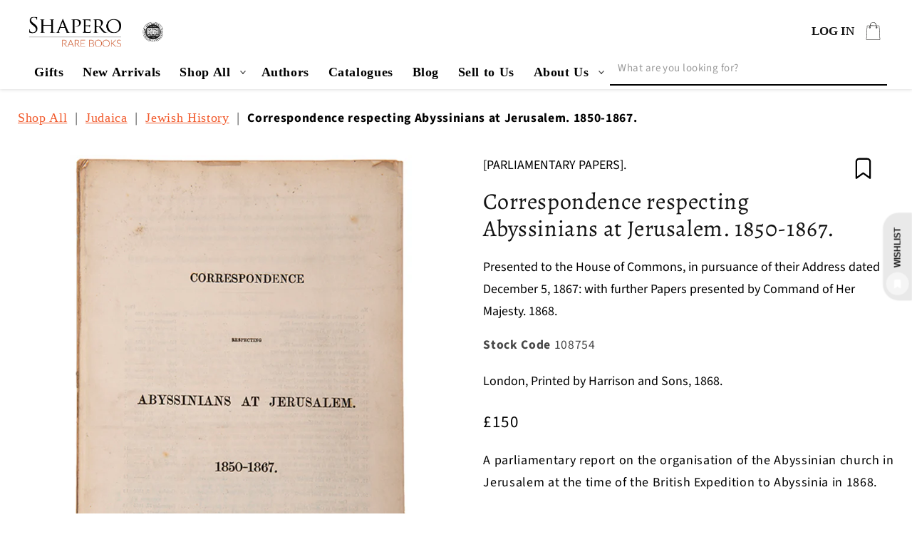

--- FILE ---
content_type: text/css
request_url: https://shapero.com/cdn/shop/t/55/assets/component-accordion.css?v=25108401998249762111760094621
body_size: -120
content:
.accordion summary{display:flex;position:relative;line-height:1;padding:1.5rem 0}.accordion .summary__title{display:flex;flex:1}.accordion .summary__title+.icon-caret{height:calc(var(--font-heading-scale) * .6rem)}.accordion+.accordion{margin-top:0;border-top:none}.accordion{margin-top:2.5rem;margin-bottom:0;border-top:.1rem solid #000;border-bottom:.1rem solid #000}.accordion__title{display:inline-block;max-width:calc(100% - 6rem);min-height:1.6rem;margin:0;word-break:break-word}.accordion .svg-wrapper{align-self:center;fill:rgb(var(--color-foreground));height:calc(var(--font-heading-scale) * 2rem);margin-right:calc(var(--font-heading-scale) * 1rem);width:calc(var(--font-heading-scale) * 2rem)}.accordion details[open]>summary .icon-caret{transform:rotate(180deg)}.accordion__content{margin-bottom:1.5rem;word-break:break-word;overflow-x:auto;padding:0 .6rem}.accordion__content img{max-width:100%}.product .accordion__title{font-family:Source Sans Pro,sans-serif;font-size:18px;font-weight:700;letter-spacing:0}.product .accordion__content p{color:#000;font-size:18px;letter-spacing:0}.product .accordion__content{padding-left:0}.product .accordion summary{padding:16px 16px 18px 0}.accordion .summary__title+.icon-caret path{fill:#000}body .product-request-form__field.checkbox .form-field-input{width:20px!important;height:20px;margin-right:10px;outline:none!important;font-family:Source Sans Pro,sans-serif;font-style:normal;font-weight:400;font-size:12px;z-index:1;width:100%;padding:0;color:#4d4d4d;background-color:#fff;border:1px solid #000000;border-radius:3px;min-width:20px;max-width:20px;-webkit-appearance:auto;appearance:auto}body .product-request-form__field.checkbox .form-field-input:focus{box-shadow:none}.product-request-form__field label.form-field-title{font-size:13px;color:#949494}.request-form .button-primary.mdc-ripple-surface.mdc-ripple-upgraded{border:1px solid #000;background:#000;color:#fff}.request-form .button-primary.mdc-ripple-surface.mdc-ripple-upgraded:hover{border:1px solid #000;background:#fff;color:#000}@media screen and (max-width: 750px){.product-request-form__field label.form-field-title{font-size:12px;line-height:1}}
/*# sourceMappingURL=/cdn/shop/t/55/assets/component-accordion.css.map?v=25108401998249762111760094621 */


--- FILE ---
content_type: application/javascript
request_url: https://shopify.appsdroplogicx.uk/droplogixc.js?shop=shapero-8881.myshopify.com
body_size: 3377
content:

// if(ShopifyAnalytics.meta.product){
//     if(ShopifyAnalytics.meta.product.id){
        
    
// console.log(ShopifyAnalytics.meta.product.id);
// var id = ShopifyAnalytics.meta.product.id;
//  var shop = Shopify.shop;
//     var xhttp = new XMLHttpRequest();
//     var titleappned = document.querySelector(".main-page-title");
//     xhttp.onreadystatechange = function() {
//         if (this.readyState == 4 && this.status == 200) {
//               var response = JSON.parse(xhttp.response);
//               console.log(response);
//               if(response.status == 200){
                  
//                   $(".product-form__action-wrapper").append(`<span onclick="reserved_product()" class="product-form--atc-button mdc-ripple-surface mdc-ripple-upgraded" type="submit" data-product-atc="" style="--mdc-ripple-fg-size: 334px; --mdc-ripple-fg-scale: 1.7104319890539088; --mdc-ripple-fg-translate-start: 28.13543701171875px, -124.9375px; --mdc-ripple-fg-translate-end: 112.0625px, -137.265625px;">
// <span class="atc-button--text">
// Add to Reserve
// </span>
// <span class="atc-button--icon"><svg aria-hidden="true" focusable="false" role="presentation" width="26" height="26" viewBox="0 0 26 26" xmlns="http://www.w3.org/2000/svg">
//   <g fill-rule="nonzero" fill="currentColor">
//     <path d="M13 26C5.82 26 0 20.18 0 13S5.82 0 13 0s13 5.82 13 13-5.82 13-13 13zm0-3.852a9.148 9.148 0 1 0 0-18.296 9.148 9.148 0 0 0 0 18.296z" opacity=".29"></path><path d="M13 26c7.18 0 13-5.82 13-13a1.926 1.926 0 0 0-3.852 0A9.148 9.148 0 0 1 13 22.148 1.926 1.926 0 0 0 13 26z"></path>
//   </g>
// </svg></span>
//       </span>`);
      
      
//               }
//               if(response.status == 1){
//                   $(".mdc-ripple-surface ,.mdc-ripple-upgraded").hide()
//                   var duration = response.hour*60*60; // 1 minute
//                   $(".product-form__action-wrapper").append(`<span class="product-form--atc-button" type="submit" data-product-atc="" style="--mdc-ripple-fg-size: 334px; --mdc-ripple-fg-scale: 1.7104319890539088; --mdc-ripple-fg-translate-start: 28.13543701171875px, -124.9375px; --mdc-ripple-fg-translate-end: 112.0625px, -137.265625px;">
// <span class="atc-button--text">
// Time remaining: ${response.hour} hour
// </span>
// <span class="atc-button--icon"><svg aria-hidden="true" focusable="false" role="presentation" width="26" height="26" viewBox="0 0 26 26" xmlns="http://www.w3.org/2000/svg">
//   <g fill-rule="nonzero" fill="currentColor">
//     <path d="M13 26C5.82 26 0 20.18 0 13S5.82 0 13 0s13 5.82 13 13-5.82 13-13 13zm0-3.852a9.148 9.148 0 1 0 0-18.296 9.148 9.148 0 0 0 0 18.296z" opacity=".29"></path><path d="M13 26c7.18 0 13-5.82 13-13a1.926 1.926 0 0 0-3.852 0A9.148 9.148 0 0 1 13 22.148 1.926 1.926 0 0 0 13 26z"></path>
//   </g>
// </svg></span>
//       </span>`);
      
      
//               }
//         }}
//               xhttp.open( "GET", "/tools/reserved/?shop=" + shop + "&product_id=" + id, true);
//     // xhttp.open("GET", "https://hassanstyleom.test/frontend_single?shop=" + shop + '&styleroom_id=' + id, true);
//     xhttp.send();
// }
// }

// function reserved_product(){
//     if(ShopifyAnalytics.meta.page.customerId == null){
           
//     //     login_form.classList.add('hidden');
//     // login_form.classList.remove('visible');
//     // customer_recovery.classList.remove('hidden');
//     // customer_recovery.classList.add('visible');
//     //  console.log('helllo')
//             // drawer1.classList.add('hidden');
//             // $("#logIn").click()
//          return window.location.replace("https://shapero-8881.myshopify.com/account/login")
//       } 
//       else{
//         //   jQuery('.loader').addClass('__showloader');
//     var element = document.querySelector(".loader");
//   element.classList.add("__showloader");
//     var customer_id = ShopifyAnalytics.meta.page.customerId;
//     var id = ShopifyAnalytics.meta.product.id;
//      var shop = Shopify.shop;
//      console.log(customer_id)
//     var xhttp = new XMLHttpRequest();
//     var titleappned = document.querySelector(".main-page-title");
//     xhttp.onreadystatechange = function() {
//         if (this.readyState == 4 && this.status == 200) {
//               var response = JSON.parse(xhttp.response);
            
//   var element = document.querySelector(".loader");
//   element.classList.remove("__showloader");
//           if(response.status == 1){
            
//               $(".mdc-ripple-surface ,.mdc-ripple-upgraded").hide()
//             //   var duration = response.hour*60*60; // 1 minute

//                   $(".product-form__action-wrapper").hide();
//                 //   window.location.replace("https://shapero-8881.myshopify.com/pages/reserved-product");
//                   window.location.href = "https://"+shop+"/pages/reserved-product";
//                   $(".product-form__action-wrapper").append(`<span  class="product-form--atc-button " type="submit" data-product-atc="" style="--mdc-ripple-fg-size: 334px; --mdc-ripple-fg-scale: 1.7104319890539088; --mdc-ripple-fg-translate-start: 28.13543701171875px, -124.9375px; --mdc-ripple-fg-translate-end: 112.0625px, -137.265625px;">
// <span class="atc-button--text">
// Time remaining: ${response.hour} hour
// </span>
// <span class="atc-button--icon"><svg aria-hidden="true" focusable="false" role="presentation" width="26" height="26" viewBox="0 0 26 26" xmlns="http://www.w3.org/2000/svg">
//   <g fill-rule="nonzero" fill="currentColor">
//     <path d="M13 26C5.82 26 0 20.18 0 13S5.82 0 13 0s13 5.82 13 13-5.82 13-13 13zm0-3.852a9.148 9.148 0 1 0 0-18.296 9.148 9.148 0 0 0 0 18.296z" opacity=".29"></path><path d="M13 26c7.18 0 13-5.82 13-13a1.926 1.926 0 0 0-3.852 0A9.148 9.148 0 0 1 13 22.148 1.926 1.926 0 0 0 13 26z"></path>
//   </g>
// </svg></span>
//       </span>`);
//         }}}
//               xhttp.open( "GET", "/tools/reserved/addreserved/?shop=" + shop + "&product_id=" + id + "&customer_id="+customer_id, true);
//     // xhttp.open("GET", "https://hassanstyleom.test/frontend_single?shop=" + shop + '&styleroom_id=' + id, true);
//     xhttp.send();
//       } 
// }



// function timerCount(durationInSeconds) {
//   var endTime = new Date().getTime() + (durationInSeconds * 1000); // Calculate end time in milliseconds

//   var timerInterval = setInterval(function() {
//     var currentTime = new Date().getTime();
//     var remainingTime = endTime - currentTime;
    
//     var hours = Math.floor((remainingTime % (1000 * 60 * 60 * 24)) / (1000 * 60 * 60));
//     var minutes = Math.floor((remainingTime % (1000 * 60 * 60)) / (1000 * 60));
//     var seconds = Math.floor((remainingTime % (1000 * 60)) / 1000);
    
    

//     if (remainingTime <= 0) {
//       clearInterval(timerInterval);
//       return "Timer finished!";
//     }
//     return "Time remaining: " + hours + "h " + minutes + "m " + seconds + "s"
//   }, 1000); // Update every 1 second
// }
// if(ShopifyAnalytics.meta.page.resourceId){
//   if(ShopifyAnalytics.meta.page.resourceId == 118923362609){
//         console.log('run')
//   var element = document.querySelector(".loader");
//   element.classList.add("__showloader");
//         // if(ShopifyAnalytics.meta.page.customerId){
//         //     console.log('run')
//                 if(ShopifyAnalytics.meta.page.customerId == null){
//                       window.location.replace("https://shapero-8881.myshopify.com/account/login")
//                 }else{
//                 //   start request
              
//                 var customer_id = ShopifyAnalytics.meta.page.customerId;
//      var shop = Shopify.shop;
//      console.log(customer_id)
//     var xhttp = new XMLHttpRequest();
//     var titleappned = document.querySelector("#site-main");
//     xhttp.onreadystatechange = function() {
//         var element = document.querySelector(".loader");
//   element.classList.remove("__showloader");
//         if (this.readyState == 4 && this.status == 200) {
//               var response = JSON.parse(xhttp.response);
                
//           if(response.status == 1){
//             // return console.log(response)
//             // start request success full data//
//             // var styleroom1 = JSON.parse(response.content);
//             // var styleroom = styleroom1.content;
//             //  return console.log(styleroom1)
//             // start request success full data//
      
//         // }
//               titleappned.insertAdjacentHTML("afterend", response.content);
//             //   product add fucntion start//
//                       // Loop through the products array and create a card for each one
//                       var products = response.product;
//                       console.log(products)
//             products.forEach((product) => {
//                 // Get the product container element
//                 const productContainer =
//                     document.getElementById("child-container");
//                 productContainer.classList.add("styleroom-child-container");

//                 // Create a new card element
//                 const card = document.createElement("div");
//                 card.classList.add("styleroom-card");

//                 // Create an image element and set its source
//                 const imageDiv = document.createElement("div");
//                 imageDiv.style.backgroundImage = `url(${product.image.src})`;
//                 imageDiv.classList.add("styleroom-image-div");

//                 // Create a paragraph element for the product description
//                 const name = document.createElement("p");
//                 name.classList.add("styleroom-card-text");
//                 name.textContent = product.title;

//                 const price = document.createElement("p");
//                 price.classList.add("styleroom-card-text");

//                 price.textContent = product.variants[0].price;
//                 console.log(product.variants[0].price);
//                 const size = document.createElement("button");
//                 size.classList.add("styleroom-size");
//                 const btnText = document.createElement("span");
//                 btnText.classList.add("styleroom-size-text");
//                 btnText.textContent = product.variants[0].title;
//                 size.append(btnText);
//                 // Create a button element for adding the product to the cart
//                 const button = document.createElement("button");
//                 button.classList.add("styleroom-cart-btn");
//                 button.textContent = "Add to cart";
//                 button.setAttribute(
//                     "onClick",
//                     `addtocartfun(${product.variants[0].id})`
//                 );
//                 // const btnDiv = document.createElement("div");
//                 // btnDiv.append(size);
//                 // btnDiv.append(button);

//                 // Append the image, heading, description, and button to the card
//                 card.appendChild(imageDiv);
//                 card.appendChild(name);
//                 card.appendChild(price);
//                 // card.appendChild(btnDiv);
//                 card.appendChild(button);
//                 // Append the card to the product container
//                 productContainer.appendChild(card);
//             });
//             //   product add fucntion end//
//         }}}
//          xhttp.open( "GET", "/tools/reserved/customer_list/?shop=" + shop + "&customer_id="+customer_id, true);
//          xhttp.send();
       
           
//       } 
//                 //   end request   
                
//         }} 
//       else{}
       
       
//     //   ajax function start
//     function addtocartfun(id) {
//  document.querySelector(".loader").classList.add("__showloader");
// //   element.classList.add("__showloader");
//     console.log(id);

//     // Define the item variant ID and quantity
//     const variantId = id;
   
//     // bacnend code start
//      var customer_id = ShopifyAnalytics.meta.page.customerId;
//      var shop = Shopify.shop;
//  var xhttp = new XMLHttpRequest();
//  var titleappned = document.querySelector(".main-page-title");
 
//     xhttp.onreadystatechange = function() {
//               // jQuery('.loader').removeClass('__showloader');
// document.querySelector(".loader").classList.remove("__showloader");

//         if (this.readyState == 4 && this.status == 200) {
//               var response = JSON.parse(xhttp.response);
//             //   return console.log(response);
               
//               if(response.status == 1){
//     const quantity = 1;
//     var shop = Shopify.shop;
//     // Create a new XMLHttpRequest object
//     const xhr = new XMLHttpRequest();
//     // Define the endpoint URL and parameters
//     // variant=VARIANT_ID&quantity=QUANTITY&properties[PROPERTY_NAME]=PROPERTY_VALUE
//     const url ="/cart/add.js?quantity="+quantity+"+&id="+variantId+"&properties[product]=reserved";
//      var customer_id = ShopifyAnalytics.meta.page.customerId;
//       const params = `quantity=${quantity}&id=${variantId}`;
//     // add to cart start/
//     xhr.open("POST", url);
//     // Set the Content-Type header to application/x-www-form-urlencoded
//     xhr.setRequestHeader("Content-Type", "application/x-www-form-urlencoded");
//     // Define a callback function for when the request completes
//     xhr.onload = function () {
//         if (xhr.status === 200) {
//             console.log("Item added to cart!");
//             window.location.replace("http://" + shop + "/cart");
//         } else {
//             console.error("Error adding item to cart.");
//         }
//     };
//     // Send the POST request with the parameters
//     xhr.send(params);
//       // add to cart end
//               }
//         }}
//     xhttp.open( "GET","/tools/reserved/removereserved?shop=" + shop +"&customer_id="+customer_id+ "&product_id=" + variantId, true);
//     // xhttp.open("GET", "https://hassanstyleom.test/frontend_single?shop=" + shop + '&styleroom_id=' + id, true);
//     xhttp.send();
//     // bacnend code end

// }


//     //   ajax function end 
  
